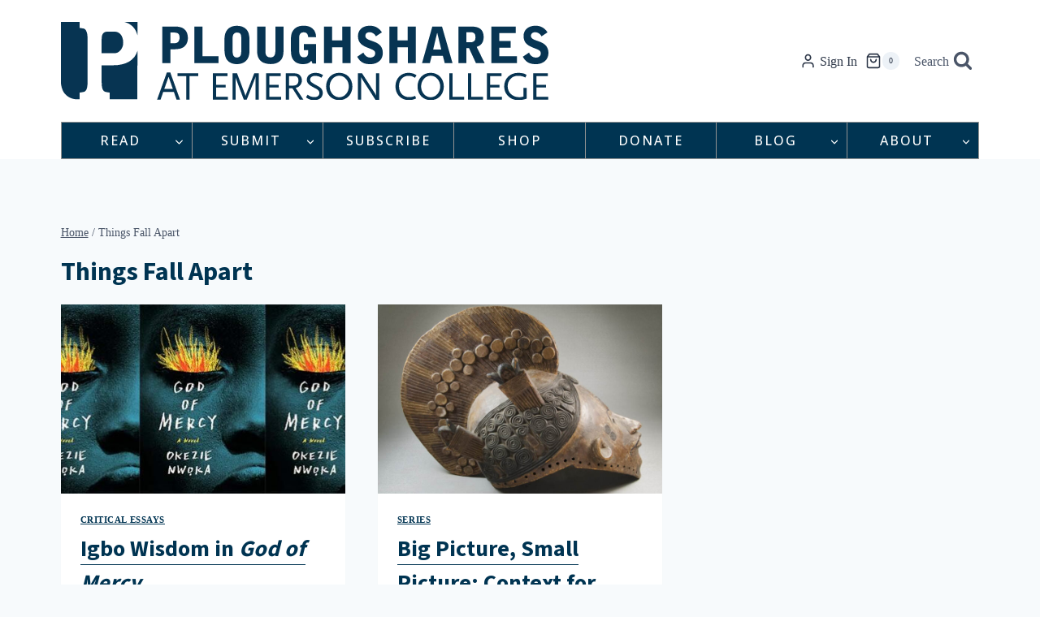

--- FILE ---
content_type: text/html; charset=utf-8
request_url: https://www.google.com/recaptcha/api2/anchor?ar=1&k=6Ld_EJEpAAAAAMo1Sy1ie7iJlDVPh8w3x3DjtOes&co=aHR0cHM6Ly9wc2hhcmVzLm9yZzo0NDM.&hl=en&v=PoyoqOPhxBO7pBk68S4YbpHZ&size=invisible&anchor-ms=20000&execute-ms=30000&cb=j5nh3x4kjbt2
body_size: 48769
content:
<!DOCTYPE HTML><html dir="ltr" lang="en"><head><meta http-equiv="Content-Type" content="text/html; charset=UTF-8">
<meta http-equiv="X-UA-Compatible" content="IE=edge">
<title>reCAPTCHA</title>
<style type="text/css">
/* cyrillic-ext */
@font-face {
  font-family: 'Roboto';
  font-style: normal;
  font-weight: 400;
  font-stretch: 100%;
  src: url(//fonts.gstatic.com/s/roboto/v48/KFO7CnqEu92Fr1ME7kSn66aGLdTylUAMa3GUBHMdazTgWw.woff2) format('woff2');
  unicode-range: U+0460-052F, U+1C80-1C8A, U+20B4, U+2DE0-2DFF, U+A640-A69F, U+FE2E-FE2F;
}
/* cyrillic */
@font-face {
  font-family: 'Roboto';
  font-style: normal;
  font-weight: 400;
  font-stretch: 100%;
  src: url(//fonts.gstatic.com/s/roboto/v48/KFO7CnqEu92Fr1ME7kSn66aGLdTylUAMa3iUBHMdazTgWw.woff2) format('woff2');
  unicode-range: U+0301, U+0400-045F, U+0490-0491, U+04B0-04B1, U+2116;
}
/* greek-ext */
@font-face {
  font-family: 'Roboto';
  font-style: normal;
  font-weight: 400;
  font-stretch: 100%;
  src: url(//fonts.gstatic.com/s/roboto/v48/KFO7CnqEu92Fr1ME7kSn66aGLdTylUAMa3CUBHMdazTgWw.woff2) format('woff2');
  unicode-range: U+1F00-1FFF;
}
/* greek */
@font-face {
  font-family: 'Roboto';
  font-style: normal;
  font-weight: 400;
  font-stretch: 100%;
  src: url(//fonts.gstatic.com/s/roboto/v48/KFO7CnqEu92Fr1ME7kSn66aGLdTylUAMa3-UBHMdazTgWw.woff2) format('woff2');
  unicode-range: U+0370-0377, U+037A-037F, U+0384-038A, U+038C, U+038E-03A1, U+03A3-03FF;
}
/* math */
@font-face {
  font-family: 'Roboto';
  font-style: normal;
  font-weight: 400;
  font-stretch: 100%;
  src: url(//fonts.gstatic.com/s/roboto/v48/KFO7CnqEu92Fr1ME7kSn66aGLdTylUAMawCUBHMdazTgWw.woff2) format('woff2');
  unicode-range: U+0302-0303, U+0305, U+0307-0308, U+0310, U+0312, U+0315, U+031A, U+0326-0327, U+032C, U+032F-0330, U+0332-0333, U+0338, U+033A, U+0346, U+034D, U+0391-03A1, U+03A3-03A9, U+03B1-03C9, U+03D1, U+03D5-03D6, U+03F0-03F1, U+03F4-03F5, U+2016-2017, U+2034-2038, U+203C, U+2040, U+2043, U+2047, U+2050, U+2057, U+205F, U+2070-2071, U+2074-208E, U+2090-209C, U+20D0-20DC, U+20E1, U+20E5-20EF, U+2100-2112, U+2114-2115, U+2117-2121, U+2123-214F, U+2190, U+2192, U+2194-21AE, U+21B0-21E5, U+21F1-21F2, U+21F4-2211, U+2213-2214, U+2216-22FF, U+2308-230B, U+2310, U+2319, U+231C-2321, U+2336-237A, U+237C, U+2395, U+239B-23B7, U+23D0, U+23DC-23E1, U+2474-2475, U+25AF, U+25B3, U+25B7, U+25BD, U+25C1, U+25CA, U+25CC, U+25FB, U+266D-266F, U+27C0-27FF, U+2900-2AFF, U+2B0E-2B11, U+2B30-2B4C, U+2BFE, U+3030, U+FF5B, U+FF5D, U+1D400-1D7FF, U+1EE00-1EEFF;
}
/* symbols */
@font-face {
  font-family: 'Roboto';
  font-style: normal;
  font-weight: 400;
  font-stretch: 100%;
  src: url(//fonts.gstatic.com/s/roboto/v48/KFO7CnqEu92Fr1ME7kSn66aGLdTylUAMaxKUBHMdazTgWw.woff2) format('woff2');
  unicode-range: U+0001-000C, U+000E-001F, U+007F-009F, U+20DD-20E0, U+20E2-20E4, U+2150-218F, U+2190, U+2192, U+2194-2199, U+21AF, U+21E6-21F0, U+21F3, U+2218-2219, U+2299, U+22C4-22C6, U+2300-243F, U+2440-244A, U+2460-24FF, U+25A0-27BF, U+2800-28FF, U+2921-2922, U+2981, U+29BF, U+29EB, U+2B00-2BFF, U+4DC0-4DFF, U+FFF9-FFFB, U+10140-1018E, U+10190-1019C, U+101A0, U+101D0-101FD, U+102E0-102FB, U+10E60-10E7E, U+1D2C0-1D2D3, U+1D2E0-1D37F, U+1F000-1F0FF, U+1F100-1F1AD, U+1F1E6-1F1FF, U+1F30D-1F30F, U+1F315, U+1F31C, U+1F31E, U+1F320-1F32C, U+1F336, U+1F378, U+1F37D, U+1F382, U+1F393-1F39F, U+1F3A7-1F3A8, U+1F3AC-1F3AF, U+1F3C2, U+1F3C4-1F3C6, U+1F3CA-1F3CE, U+1F3D4-1F3E0, U+1F3ED, U+1F3F1-1F3F3, U+1F3F5-1F3F7, U+1F408, U+1F415, U+1F41F, U+1F426, U+1F43F, U+1F441-1F442, U+1F444, U+1F446-1F449, U+1F44C-1F44E, U+1F453, U+1F46A, U+1F47D, U+1F4A3, U+1F4B0, U+1F4B3, U+1F4B9, U+1F4BB, U+1F4BF, U+1F4C8-1F4CB, U+1F4D6, U+1F4DA, U+1F4DF, U+1F4E3-1F4E6, U+1F4EA-1F4ED, U+1F4F7, U+1F4F9-1F4FB, U+1F4FD-1F4FE, U+1F503, U+1F507-1F50B, U+1F50D, U+1F512-1F513, U+1F53E-1F54A, U+1F54F-1F5FA, U+1F610, U+1F650-1F67F, U+1F687, U+1F68D, U+1F691, U+1F694, U+1F698, U+1F6AD, U+1F6B2, U+1F6B9-1F6BA, U+1F6BC, U+1F6C6-1F6CF, U+1F6D3-1F6D7, U+1F6E0-1F6EA, U+1F6F0-1F6F3, U+1F6F7-1F6FC, U+1F700-1F7FF, U+1F800-1F80B, U+1F810-1F847, U+1F850-1F859, U+1F860-1F887, U+1F890-1F8AD, U+1F8B0-1F8BB, U+1F8C0-1F8C1, U+1F900-1F90B, U+1F93B, U+1F946, U+1F984, U+1F996, U+1F9E9, U+1FA00-1FA6F, U+1FA70-1FA7C, U+1FA80-1FA89, U+1FA8F-1FAC6, U+1FACE-1FADC, U+1FADF-1FAE9, U+1FAF0-1FAF8, U+1FB00-1FBFF;
}
/* vietnamese */
@font-face {
  font-family: 'Roboto';
  font-style: normal;
  font-weight: 400;
  font-stretch: 100%;
  src: url(//fonts.gstatic.com/s/roboto/v48/KFO7CnqEu92Fr1ME7kSn66aGLdTylUAMa3OUBHMdazTgWw.woff2) format('woff2');
  unicode-range: U+0102-0103, U+0110-0111, U+0128-0129, U+0168-0169, U+01A0-01A1, U+01AF-01B0, U+0300-0301, U+0303-0304, U+0308-0309, U+0323, U+0329, U+1EA0-1EF9, U+20AB;
}
/* latin-ext */
@font-face {
  font-family: 'Roboto';
  font-style: normal;
  font-weight: 400;
  font-stretch: 100%;
  src: url(//fonts.gstatic.com/s/roboto/v48/KFO7CnqEu92Fr1ME7kSn66aGLdTylUAMa3KUBHMdazTgWw.woff2) format('woff2');
  unicode-range: U+0100-02BA, U+02BD-02C5, U+02C7-02CC, U+02CE-02D7, U+02DD-02FF, U+0304, U+0308, U+0329, U+1D00-1DBF, U+1E00-1E9F, U+1EF2-1EFF, U+2020, U+20A0-20AB, U+20AD-20C0, U+2113, U+2C60-2C7F, U+A720-A7FF;
}
/* latin */
@font-face {
  font-family: 'Roboto';
  font-style: normal;
  font-weight: 400;
  font-stretch: 100%;
  src: url(//fonts.gstatic.com/s/roboto/v48/KFO7CnqEu92Fr1ME7kSn66aGLdTylUAMa3yUBHMdazQ.woff2) format('woff2');
  unicode-range: U+0000-00FF, U+0131, U+0152-0153, U+02BB-02BC, U+02C6, U+02DA, U+02DC, U+0304, U+0308, U+0329, U+2000-206F, U+20AC, U+2122, U+2191, U+2193, U+2212, U+2215, U+FEFF, U+FFFD;
}
/* cyrillic-ext */
@font-face {
  font-family: 'Roboto';
  font-style: normal;
  font-weight: 500;
  font-stretch: 100%;
  src: url(//fonts.gstatic.com/s/roboto/v48/KFO7CnqEu92Fr1ME7kSn66aGLdTylUAMa3GUBHMdazTgWw.woff2) format('woff2');
  unicode-range: U+0460-052F, U+1C80-1C8A, U+20B4, U+2DE0-2DFF, U+A640-A69F, U+FE2E-FE2F;
}
/* cyrillic */
@font-face {
  font-family: 'Roboto';
  font-style: normal;
  font-weight: 500;
  font-stretch: 100%;
  src: url(//fonts.gstatic.com/s/roboto/v48/KFO7CnqEu92Fr1ME7kSn66aGLdTylUAMa3iUBHMdazTgWw.woff2) format('woff2');
  unicode-range: U+0301, U+0400-045F, U+0490-0491, U+04B0-04B1, U+2116;
}
/* greek-ext */
@font-face {
  font-family: 'Roboto';
  font-style: normal;
  font-weight: 500;
  font-stretch: 100%;
  src: url(//fonts.gstatic.com/s/roboto/v48/KFO7CnqEu92Fr1ME7kSn66aGLdTylUAMa3CUBHMdazTgWw.woff2) format('woff2');
  unicode-range: U+1F00-1FFF;
}
/* greek */
@font-face {
  font-family: 'Roboto';
  font-style: normal;
  font-weight: 500;
  font-stretch: 100%;
  src: url(//fonts.gstatic.com/s/roboto/v48/KFO7CnqEu92Fr1ME7kSn66aGLdTylUAMa3-UBHMdazTgWw.woff2) format('woff2');
  unicode-range: U+0370-0377, U+037A-037F, U+0384-038A, U+038C, U+038E-03A1, U+03A3-03FF;
}
/* math */
@font-face {
  font-family: 'Roboto';
  font-style: normal;
  font-weight: 500;
  font-stretch: 100%;
  src: url(//fonts.gstatic.com/s/roboto/v48/KFO7CnqEu92Fr1ME7kSn66aGLdTylUAMawCUBHMdazTgWw.woff2) format('woff2');
  unicode-range: U+0302-0303, U+0305, U+0307-0308, U+0310, U+0312, U+0315, U+031A, U+0326-0327, U+032C, U+032F-0330, U+0332-0333, U+0338, U+033A, U+0346, U+034D, U+0391-03A1, U+03A3-03A9, U+03B1-03C9, U+03D1, U+03D5-03D6, U+03F0-03F1, U+03F4-03F5, U+2016-2017, U+2034-2038, U+203C, U+2040, U+2043, U+2047, U+2050, U+2057, U+205F, U+2070-2071, U+2074-208E, U+2090-209C, U+20D0-20DC, U+20E1, U+20E5-20EF, U+2100-2112, U+2114-2115, U+2117-2121, U+2123-214F, U+2190, U+2192, U+2194-21AE, U+21B0-21E5, U+21F1-21F2, U+21F4-2211, U+2213-2214, U+2216-22FF, U+2308-230B, U+2310, U+2319, U+231C-2321, U+2336-237A, U+237C, U+2395, U+239B-23B7, U+23D0, U+23DC-23E1, U+2474-2475, U+25AF, U+25B3, U+25B7, U+25BD, U+25C1, U+25CA, U+25CC, U+25FB, U+266D-266F, U+27C0-27FF, U+2900-2AFF, U+2B0E-2B11, U+2B30-2B4C, U+2BFE, U+3030, U+FF5B, U+FF5D, U+1D400-1D7FF, U+1EE00-1EEFF;
}
/* symbols */
@font-face {
  font-family: 'Roboto';
  font-style: normal;
  font-weight: 500;
  font-stretch: 100%;
  src: url(//fonts.gstatic.com/s/roboto/v48/KFO7CnqEu92Fr1ME7kSn66aGLdTylUAMaxKUBHMdazTgWw.woff2) format('woff2');
  unicode-range: U+0001-000C, U+000E-001F, U+007F-009F, U+20DD-20E0, U+20E2-20E4, U+2150-218F, U+2190, U+2192, U+2194-2199, U+21AF, U+21E6-21F0, U+21F3, U+2218-2219, U+2299, U+22C4-22C6, U+2300-243F, U+2440-244A, U+2460-24FF, U+25A0-27BF, U+2800-28FF, U+2921-2922, U+2981, U+29BF, U+29EB, U+2B00-2BFF, U+4DC0-4DFF, U+FFF9-FFFB, U+10140-1018E, U+10190-1019C, U+101A0, U+101D0-101FD, U+102E0-102FB, U+10E60-10E7E, U+1D2C0-1D2D3, U+1D2E0-1D37F, U+1F000-1F0FF, U+1F100-1F1AD, U+1F1E6-1F1FF, U+1F30D-1F30F, U+1F315, U+1F31C, U+1F31E, U+1F320-1F32C, U+1F336, U+1F378, U+1F37D, U+1F382, U+1F393-1F39F, U+1F3A7-1F3A8, U+1F3AC-1F3AF, U+1F3C2, U+1F3C4-1F3C6, U+1F3CA-1F3CE, U+1F3D4-1F3E0, U+1F3ED, U+1F3F1-1F3F3, U+1F3F5-1F3F7, U+1F408, U+1F415, U+1F41F, U+1F426, U+1F43F, U+1F441-1F442, U+1F444, U+1F446-1F449, U+1F44C-1F44E, U+1F453, U+1F46A, U+1F47D, U+1F4A3, U+1F4B0, U+1F4B3, U+1F4B9, U+1F4BB, U+1F4BF, U+1F4C8-1F4CB, U+1F4D6, U+1F4DA, U+1F4DF, U+1F4E3-1F4E6, U+1F4EA-1F4ED, U+1F4F7, U+1F4F9-1F4FB, U+1F4FD-1F4FE, U+1F503, U+1F507-1F50B, U+1F50D, U+1F512-1F513, U+1F53E-1F54A, U+1F54F-1F5FA, U+1F610, U+1F650-1F67F, U+1F687, U+1F68D, U+1F691, U+1F694, U+1F698, U+1F6AD, U+1F6B2, U+1F6B9-1F6BA, U+1F6BC, U+1F6C6-1F6CF, U+1F6D3-1F6D7, U+1F6E0-1F6EA, U+1F6F0-1F6F3, U+1F6F7-1F6FC, U+1F700-1F7FF, U+1F800-1F80B, U+1F810-1F847, U+1F850-1F859, U+1F860-1F887, U+1F890-1F8AD, U+1F8B0-1F8BB, U+1F8C0-1F8C1, U+1F900-1F90B, U+1F93B, U+1F946, U+1F984, U+1F996, U+1F9E9, U+1FA00-1FA6F, U+1FA70-1FA7C, U+1FA80-1FA89, U+1FA8F-1FAC6, U+1FACE-1FADC, U+1FADF-1FAE9, U+1FAF0-1FAF8, U+1FB00-1FBFF;
}
/* vietnamese */
@font-face {
  font-family: 'Roboto';
  font-style: normal;
  font-weight: 500;
  font-stretch: 100%;
  src: url(//fonts.gstatic.com/s/roboto/v48/KFO7CnqEu92Fr1ME7kSn66aGLdTylUAMa3OUBHMdazTgWw.woff2) format('woff2');
  unicode-range: U+0102-0103, U+0110-0111, U+0128-0129, U+0168-0169, U+01A0-01A1, U+01AF-01B0, U+0300-0301, U+0303-0304, U+0308-0309, U+0323, U+0329, U+1EA0-1EF9, U+20AB;
}
/* latin-ext */
@font-face {
  font-family: 'Roboto';
  font-style: normal;
  font-weight: 500;
  font-stretch: 100%;
  src: url(//fonts.gstatic.com/s/roboto/v48/KFO7CnqEu92Fr1ME7kSn66aGLdTylUAMa3KUBHMdazTgWw.woff2) format('woff2');
  unicode-range: U+0100-02BA, U+02BD-02C5, U+02C7-02CC, U+02CE-02D7, U+02DD-02FF, U+0304, U+0308, U+0329, U+1D00-1DBF, U+1E00-1E9F, U+1EF2-1EFF, U+2020, U+20A0-20AB, U+20AD-20C0, U+2113, U+2C60-2C7F, U+A720-A7FF;
}
/* latin */
@font-face {
  font-family: 'Roboto';
  font-style: normal;
  font-weight: 500;
  font-stretch: 100%;
  src: url(//fonts.gstatic.com/s/roboto/v48/KFO7CnqEu92Fr1ME7kSn66aGLdTylUAMa3yUBHMdazQ.woff2) format('woff2');
  unicode-range: U+0000-00FF, U+0131, U+0152-0153, U+02BB-02BC, U+02C6, U+02DA, U+02DC, U+0304, U+0308, U+0329, U+2000-206F, U+20AC, U+2122, U+2191, U+2193, U+2212, U+2215, U+FEFF, U+FFFD;
}
/* cyrillic-ext */
@font-face {
  font-family: 'Roboto';
  font-style: normal;
  font-weight: 900;
  font-stretch: 100%;
  src: url(//fonts.gstatic.com/s/roboto/v48/KFO7CnqEu92Fr1ME7kSn66aGLdTylUAMa3GUBHMdazTgWw.woff2) format('woff2');
  unicode-range: U+0460-052F, U+1C80-1C8A, U+20B4, U+2DE0-2DFF, U+A640-A69F, U+FE2E-FE2F;
}
/* cyrillic */
@font-face {
  font-family: 'Roboto';
  font-style: normal;
  font-weight: 900;
  font-stretch: 100%;
  src: url(//fonts.gstatic.com/s/roboto/v48/KFO7CnqEu92Fr1ME7kSn66aGLdTylUAMa3iUBHMdazTgWw.woff2) format('woff2');
  unicode-range: U+0301, U+0400-045F, U+0490-0491, U+04B0-04B1, U+2116;
}
/* greek-ext */
@font-face {
  font-family: 'Roboto';
  font-style: normal;
  font-weight: 900;
  font-stretch: 100%;
  src: url(//fonts.gstatic.com/s/roboto/v48/KFO7CnqEu92Fr1ME7kSn66aGLdTylUAMa3CUBHMdazTgWw.woff2) format('woff2');
  unicode-range: U+1F00-1FFF;
}
/* greek */
@font-face {
  font-family: 'Roboto';
  font-style: normal;
  font-weight: 900;
  font-stretch: 100%;
  src: url(//fonts.gstatic.com/s/roboto/v48/KFO7CnqEu92Fr1ME7kSn66aGLdTylUAMa3-UBHMdazTgWw.woff2) format('woff2');
  unicode-range: U+0370-0377, U+037A-037F, U+0384-038A, U+038C, U+038E-03A1, U+03A3-03FF;
}
/* math */
@font-face {
  font-family: 'Roboto';
  font-style: normal;
  font-weight: 900;
  font-stretch: 100%;
  src: url(//fonts.gstatic.com/s/roboto/v48/KFO7CnqEu92Fr1ME7kSn66aGLdTylUAMawCUBHMdazTgWw.woff2) format('woff2');
  unicode-range: U+0302-0303, U+0305, U+0307-0308, U+0310, U+0312, U+0315, U+031A, U+0326-0327, U+032C, U+032F-0330, U+0332-0333, U+0338, U+033A, U+0346, U+034D, U+0391-03A1, U+03A3-03A9, U+03B1-03C9, U+03D1, U+03D5-03D6, U+03F0-03F1, U+03F4-03F5, U+2016-2017, U+2034-2038, U+203C, U+2040, U+2043, U+2047, U+2050, U+2057, U+205F, U+2070-2071, U+2074-208E, U+2090-209C, U+20D0-20DC, U+20E1, U+20E5-20EF, U+2100-2112, U+2114-2115, U+2117-2121, U+2123-214F, U+2190, U+2192, U+2194-21AE, U+21B0-21E5, U+21F1-21F2, U+21F4-2211, U+2213-2214, U+2216-22FF, U+2308-230B, U+2310, U+2319, U+231C-2321, U+2336-237A, U+237C, U+2395, U+239B-23B7, U+23D0, U+23DC-23E1, U+2474-2475, U+25AF, U+25B3, U+25B7, U+25BD, U+25C1, U+25CA, U+25CC, U+25FB, U+266D-266F, U+27C0-27FF, U+2900-2AFF, U+2B0E-2B11, U+2B30-2B4C, U+2BFE, U+3030, U+FF5B, U+FF5D, U+1D400-1D7FF, U+1EE00-1EEFF;
}
/* symbols */
@font-face {
  font-family: 'Roboto';
  font-style: normal;
  font-weight: 900;
  font-stretch: 100%;
  src: url(//fonts.gstatic.com/s/roboto/v48/KFO7CnqEu92Fr1ME7kSn66aGLdTylUAMaxKUBHMdazTgWw.woff2) format('woff2');
  unicode-range: U+0001-000C, U+000E-001F, U+007F-009F, U+20DD-20E0, U+20E2-20E4, U+2150-218F, U+2190, U+2192, U+2194-2199, U+21AF, U+21E6-21F0, U+21F3, U+2218-2219, U+2299, U+22C4-22C6, U+2300-243F, U+2440-244A, U+2460-24FF, U+25A0-27BF, U+2800-28FF, U+2921-2922, U+2981, U+29BF, U+29EB, U+2B00-2BFF, U+4DC0-4DFF, U+FFF9-FFFB, U+10140-1018E, U+10190-1019C, U+101A0, U+101D0-101FD, U+102E0-102FB, U+10E60-10E7E, U+1D2C0-1D2D3, U+1D2E0-1D37F, U+1F000-1F0FF, U+1F100-1F1AD, U+1F1E6-1F1FF, U+1F30D-1F30F, U+1F315, U+1F31C, U+1F31E, U+1F320-1F32C, U+1F336, U+1F378, U+1F37D, U+1F382, U+1F393-1F39F, U+1F3A7-1F3A8, U+1F3AC-1F3AF, U+1F3C2, U+1F3C4-1F3C6, U+1F3CA-1F3CE, U+1F3D4-1F3E0, U+1F3ED, U+1F3F1-1F3F3, U+1F3F5-1F3F7, U+1F408, U+1F415, U+1F41F, U+1F426, U+1F43F, U+1F441-1F442, U+1F444, U+1F446-1F449, U+1F44C-1F44E, U+1F453, U+1F46A, U+1F47D, U+1F4A3, U+1F4B0, U+1F4B3, U+1F4B9, U+1F4BB, U+1F4BF, U+1F4C8-1F4CB, U+1F4D6, U+1F4DA, U+1F4DF, U+1F4E3-1F4E6, U+1F4EA-1F4ED, U+1F4F7, U+1F4F9-1F4FB, U+1F4FD-1F4FE, U+1F503, U+1F507-1F50B, U+1F50D, U+1F512-1F513, U+1F53E-1F54A, U+1F54F-1F5FA, U+1F610, U+1F650-1F67F, U+1F687, U+1F68D, U+1F691, U+1F694, U+1F698, U+1F6AD, U+1F6B2, U+1F6B9-1F6BA, U+1F6BC, U+1F6C6-1F6CF, U+1F6D3-1F6D7, U+1F6E0-1F6EA, U+1F6F0-1F6F3, U+1F6F7-1F6FC, U+1F700-1F7FF, U+1F800-1F80B, U+1F810-1F847, U+1F850-1F859, U+1F860-1F887, U+1F890-1F8AD, U+1F8B0-1F8BB, U+1F8C0-1F8C1, U+1F900-1F90B, U+1F93B, U+1F946, U+1F984, U+1F996, U+1F9E9, U+1FA00-1FA6F, U+1FA70-1FA7C, U+1FA80-1FA89, U+1FA8F-1FAC6, U+1FACE-1FADC, U+1FADF-1FAE9, U+1FAF0-1FAF8, U+1FB00-1FBFF;
}
/* vietnamese */
@font-face {
  font-family: 'Roboto';
  font-style: normal;
  font-weight: 900;
  font-stretch: 100%;
  src: url(//fonts.gstatic.com/s/roboto/v48/KFO7CnqEu92Fr1ME7kSn66aGLdTylUAMa3OUBHMdazTgWw.woff2) format('woff2');
  unicode-range: U+0102-0103, U+0110-0111, U+0128-0129, U+0168-0169, U+01A0-01A1, U+01AF-01B0, U+0300-0301, U+0303-0304, U+0308-0309, U+0323, U+0329, U+1EA0-1EF9, U+20AB;
}
/* latin-ext */
@font-face {
  font-family: 'Roboto';
  font-style: normal;
  font-weight: 900;
  font-stretch: 100%;
  src: url(//fonts.gstatic.com/s/roboto/v48/KFO7CnqEu92Fr1ME7kSn66aGLdTylUAMa3KUBHMdazTgWw.woff2) format('woff2');
  unicode-range: U+0100-02BA, U+02BD-02C5, U+02C7-02CC, U+02CE-02D7, U+02DD-02FF, U+0304, U+0308, U+0329, U+1D00-1DBF, U+1E00-1E9F, U+1EF2-1EFF, U+2020, U+20A0-20AB, U+20AD-20C0, U+2113, U+2C60-2C7F, U+A720-A7FF;
}
/* latin */
@font-face {
  font-family: 'Roboto';
  font-style: normal;
  font-weight: 900;
  font-stretch: 100%;
  src: url(//fonts.gstatic.com/s/roboto/v48/KFO7CnqEu92Fr1ME7kSn66aGLdTylUAMa3yUBHMdazQ.woff2) format('woff2');
  unicode-range: U+0000-00FF, U+0131, U+0152-0153, U+02BB-02BC, U+02C6, U+02DA, U+02DC, U+0304, U+0308, U+0329, U+2000-206F, U+20AC, U+2122, U+2191, U+2193, U+2212, U+2215, U+FEFF, U+FFFD;
}

</style>
<link rel="stylesheet" type="text/css" href="https://www.gstatic.com/recaptcha/releases/PoyoqOPhxBO7pBk68S4YbpHZ/styles__ltr.css">
<script nonce="xFevatZ8GqN38OF4zIEAdA" type="text/javascript">window['__recaptcha_api'] = 'https://www.google.com/recaptcha/api2/';</script>
<script type="text/javascript" src="https://www.gstatic.com/recaptcha/releases/PoyoqOPhxBO7pBk68S4YbpHZ/recaptcha__en.js" nonce="xFevatZ8GqN38OF4zIEAdA">
      
    </script></head>
<body><div id="rc-anchor-alert" class="rc-anchor-alert"></div>
<input type="hidden" id="recaptcha-token" value="[base64]">
<script type="text/javascript" nonce="xFevatZ8GqN38OF4zIEAdA">
      recaptcha.anchor.Main.init("[\x22ainput\x22,[\x22bgdata\x22,\x22\x22,\[base64]/[base64]/[base64]/ZyhXLGgpOnEoW04sMjEsbF0sVywwKSxoKSxmYWxzZSxmYWxzZSl9Y2F0Y2goayl7RygzNTgsVyk/[base64]/[base64]/[base64]/[base64]/[base64]/[base64]/[base64]/bmV3IEJbT10oRFswXSk6dz09Mj9uZXcgQltPXShEWzBdLERbMV0pOnc9PTM/bmV3IEJbT10oRFswXSxEWzFdLERbMl0pOnc9PTQ/[base64]/[base64]/[base64]/[base64]/[base64]\\u003d\x22,\[base64]\\u003d\x22,\x22InzCgGE3wqbDtGPDl8K7w5jCpV4Tw7DCqj4Fwp3Cr8OfwrjDtsKmOEHCgMKmCjwbwokUwr9ZwqrDgELCrC/Dj29UV8Kcw5YTfcKGwrgwXX3DhsOSPA5CNMKIw6jDnh3CugoBFH9Ww6DCqMOYbMOQw5xmwrNYwoYLw4NYbsKsw6XDj8OpIhjDvMO/wonCq8OnLFPCksKhwr/CtHXDnHvDrcO1bQQrecKHw5VIw67DlkPDkcO8DcKyXyHDkm7DjsKbB8OcJEEPw7gTSMOhwo4PK8OBGDIewoXCjcOBwpldwrY0VGDDvl0BwrTDnsKVwp/[base64]/Dp8OZDsKgwqZ+wp3Ci8Odw5DDvAwaBHfDrWcTwpnCqsKuUcKTwpTDoy/Cq8KewrrDh8KdOUrCr8OiPEkdw70pCFnCrcOXw63Dp8OVKVNAw7I7w5nDumVOw407XlrChRNNw5/DlHLDpgHDu8KgaiHDvcOkwqbDjsKRw5cCXyA0w5UbGcOKR8OECWLCusKjwqfCmMOeIMOEwpwdHcOKwqPCn8Kqw7pSIcKUUcKneQXCq8OGwr8+woduwpXDn1HCrcOow7PCry3DhcKzwo/DmsKPIsOxd25Sw7/Cjjo4fsKwwqvDl8KJw5vCvMKZWcKiw4/DhsKyL8OfwqjDocKewofDs34nFVclw7nCrAPCnF4Uw7YLCgxHwqcJUsODwrwgwo/DlsKSLcKmBXZMX2PCq8OuFR9VX8KAwrg+HcOAw53DmVERbcKqG8ODw6bDmCvDosO1w5pSB8Obw5DDhDZtwoLCvsOCwqc6MDVIesO5cxDCnGUhwqYow4rCoDDCiiXDssK4w4UxwrPDpmTCh8K5w4HCli/Dr8KLY8O+w48VUXnChcK1QwYSwqNpw4PCuMK0w6/Dg8Ocd8KywqR1fjLDp8OUScKqRsOkaMO7wofCszXChMKiw5PCvVlaHFMKw4dOVwfCg8KREXlYMWFIw6JZw67Cn8OzFi3CkcO/KHrDqsO+w53Cm1XCoMK2dMKLQMK2wrdBwq8Bw4/DuinCrGvCpcKrw6l7UFFNI8KFwr3DnkLDncKPAi3DsVwgwobCsMO6wogAwrXClcOnwr/DgzXDlmo0dFvCkRUQD8KXXMO7w4cIXcKESMOzE00fw63CoMO1YA/CgcKwwq4/X07Dk8Oww45cwrEzIcOxA8KMHgbCmU1sO8K7w7XDhCBGTsOlE8OUw7A7ZMOtwqAGKWARwrsSNHjCucOmwoIYTiDDo1xxDBXDoRorJMKFwqbClzcRwp7DsMKew5wjJsKsw7jDgcOEL8O8w4HDjTXDqRgJYcKSwpUvw6MDOsOrwqcnVMKiw4vDi1x8IBrDkj0bU39dw5/CojvCl8Krw6jDplxrEcK5fg7Dk17DvzPDjzrDvgzDk8KMw57DpiBBwpMtIsOKwp/CsW3CmsOzSsOuw4nDlQcFT2LDg8OnwoXDmGwRA13DqcKjUsKSw5ZcwqXDisKjYWXCj2jDvhbCg8K8wpDDkHBPdMOuHMOgMcKrwo0LwqXDlUnDvcOVw74MPsKCcMKofMKVcsKSw4dfw7p0wqN7fMOKwpvDp8K/w4tew7fDs8ORw7ZRwp4Nw6Mrw6bCgUJ+w7Yqw5LCv8K6wrPCghzCk07CmgjDszHDlsOawojDjcKHwo5uCxYWO1JwTnzCrgfDo8OawrXDrMKYGcKFw71AHBfCsk0HZyvDtWBOQsOVOMO2GR7CuVLDjifCql7Drh/CjsO/KSJMw7XCscOdC0nCk8KhU8KCwrtPwrLDicO0wr/Cq8ONw4vDjsO4F8KcWXrDt8OEfHwVw4HDryTCkMKvLsKcwqwKwpbDu8Obw74Uwq/CjmgEPcOew5o8DUUfWGUNFkkzQ8KOw4JVbQ/CuUHCt1U9GX3CkcOZw7hVVlg2wpYbZn54CS1Mw708w7RWwopAwpnDvwbDlmXCpRbDtCHDsBFSHgtGSXjCm0lPMsOzw4zDoFzCm8O4LcOtEsKCw5/Ds8K/[base64]/CiMKOwpbCrlXDqhPDqSgqw61TPMO7XMOLwoHCrDfCg8ONw7d+fsKWwpfCn8KpZ2cdwpXDkl7ClsKmwopmwpkhE8KjKsKaOMOZSTU7wqFfMsK0woTCo0zCsDpAwpPCisKlH8OPw40BbcKKVRAiwpJ1wrMYbMKtDsKaRsOqYXdEwq/CtsOFLG45Rmt4NUx6W0TDpHMmDMO1b8OZwozDm8KhSgdDUsOHGQodWcK+w43DkwpowqJGfDnCnEdcZ1fDvcO4w7/[base64]/wrrDu8Kkw4HDp8OgwqTDhsKeCcKBwqXDkVTDtj/CgSpWw7gOwqrCg1NywoLCl8KqwrDDrxluNQ1WOMO0c8KCQ8OsWcKwVFdUw45Nw4EOwo1iNU7CjxMlYcKMK8Kfw7ATwqjDr8OwOELCo0R8w7gAwr/CkGUPwppHwpdGKnnDswV5OmF6w67Dt8O5F8KVCV/Dn8OnwrhKwpnChsOsBcKPwopUw4AUM3IawqhRNFzDvi3CsD/ClWnDrifCgFJew4LDux3DlMOOwo/CmQzCpsKkXA50w6Bpw592w4/DtMOlaXFJwoAbw5pBScKcQcKrccOCd1VDbcKZMivDlcO5QcKEdxtVwo3DgMKswpnDn8O+QX04w6BPEz3DlR7DrMOGMsKtwrLDsTHDnsODwq97wqIOwr4VwpJww4LCtA9Rw40cRQRawqHCtMKTw5PCmsO8wpbDkcK5woNEV11/EsKHw5pKXnN1NAJ3D1nDvsKywoM5MMKVwptuTMOBCRfCiDDCr8O2wr3Dk1law4PCuQ8BEsOMw7zCkXwkG8OFJnzDtMKIw6vDkMK5NMKJfMOBwprCkTvDqjo/LhbDrsKiK8KswrbCqmLDtsK9w5Bkw6rCtWrChH/CocK1V8Oiw5ByXMOuw5HDqsO1wpJHwpDDi0PCmCtfQhwzNXNAeMOpXSDDkSDDt8KUw7vCm8Ouw6QPw73CvQ5MwoJqwrvChsK8SxU1OMKee8KaYMKXwqLDscOuw6fCkkXDpCZXMcOsBsKVRcK+NMKow6TDvlcUw7LCrzh4wpMYw54BwpvDvcKxwrvDuX3Ch2XDu8KcGx/DiSvCnsOqIVwgw6h4w7HCocOSw6J6Pz7Cj8OkPUxdMXhgJ8O9w7EMwpRTLTBpw4xcwoTCjMOmw6DDkMKYwpN/[base64]/Cs8OOw5DDkSXDpCnCscOqw744w75xwqYgwr7CmMKYwqfCpx52w7RHYFPCmsO2w592c0YrQnxPcmnDmsKwcyFDNUAKP8OsKMKDUMKFc0/DscOTLQzCk8KEf8Kdw4DDmgd5Eh4Xwqc6XsOywrPCixBvN8KkUADDtMOWwr13w5gXAMOlBzfDqTjClTEJwrkmw5TDh8K3w4vChyEAIUItVcOMHsK+f8Oow6rChTROwqXCjcOqdDRgRsO+X8OewovDn8O8PjfDu8KDwosAw6ZzXC7DicOTUCfCvTFswpvCpsOzQMOjwr/[base64]/CtBFxw77DhifCh1TCiUt5wqdeYsKXw5AnwoRjw7I8BcKWw43Cg8Kgw5VOSVjDucO8OnMBAMKcZ8OhKwDDmMO6CMKOFAxTZMOUZV/CgcOEw77DsMOsMSDDjMKow6nDhsKufgpkwpDDuG7Ci3Jsw5g9W8O0w5c7wr0gZMK+wrPCgzDCtwwOwr3CjcKuD3PDssOvw4wNAcKoGQ7DpE/[base64]/DvcOzYw9KaQnDgS3Cg09LU2kFwoN+wpwMKMOpw7bCqcKWQGQgwoRnUgzDisObwr8twoFjworCm0DCv8K6BwbCojh1CMOhYBrDphAeZcOuw6VBGEVObsOfw6BkIMKjJ8OBDnx6LnDCocK/QcOdaRfCj8OQGRLCqVLDoDAcw5XDvWpSHcK6wpjDr3VaCB4zw6rCs8O/VhQKF8O/PMKMw6DCjVvDsMK8NcOhwplZw43DtMKaw7/DhAfDtAHCucKfw5/CmXLCk1LChMKSw5Mgw55vwodcdTB0w4XDm8KZwo0Rw6vDssORR8OJwrxkOMO2w4IzBHjCvl18w45Ew4wowo44wojDucO4LlvDtjnDpgrCsy7DhMKFw5PCrMOSQMOPQsOBZQxgw4Vtw6vCmmLDhcKZUMOww6RMw6/DjR5JHSLDkzvCng5AwoLDhz0VKxTDgcODDRZNwp9ODcKvR27CjhEpIsORw4sMwpXDmcKzNRrDj8KpwrpPIMO7QWjDoRQ2wo57w7kCKVUBw6nDhsO1w5VjG0NCOAfCpcKCFsK0RMOGw4hlAyYawrxFw7jCik5yw6rDssKadMOXD8KDL8KGQAHDgkFEZl/DhMKBwphxHcOJw5TDjcKzRn/CtSLDkcOIJcO7wogXwr3CtcOewp3DsMKbf8ODw4vCj2wVesKJwoDCgcO4Y0nDiBIoA8OcfW1vwpDDocONWH7Dv3o8YcO2wp5vMnp3Jw3DucKQwrJTWMOTd1/DrSDDosKIw65Awo1ywpHDoEzCtkU5wr/[base64]/Cq8Oywr7CqA3DoT/DlcOJD8KewoTDsX3Dh0nCq3bCvlo5wrILaMKpw6XCisOWwps4wo/DmMOBdwBQw5xofcODZmB/[base64]/[base64]/Dh0vDvVfDk3leW2cEwpkhA8KOwoVlw6o6fWgeLcOAXgXCn8OLfQAOwo/DnTjCpl3Dpm/CiwBkG2kpw4UXw5fDmnPDuXbDisOow6ALwovCoR0PCgYVwqTCs0dVB2N3QyHDicOowo4iwowewpobacKUf8K9w6YQw5c/fUnCqMOww7hrwqPCgncDw4A7NcKWwp3DhcK1RMOmLQTDjcOUw7XDjyU8Y2Q5wrgbO8KqRMKURRfCvMOnw4nDrMKgHsKiPQIERBAbwpbCpS5Dw7HDu2zDgQ4zwoTDjMORwrXDvB3Dt8KzPH4zE8Kaw4bDg25Twq/[base64]/OMKTwpnDl8OaR0h7wqnDvcK7FnLCllohagjCriU4aMOqYRXDkxYwcF/Cg8KXdG7CsBUpwocoEsOjfcOCw5vDr8Odw5xXwq/[base64]/X8KSwoQmJhJgD3HCpVfCvWl0Q8O/w4pYT8Oowq4kQQDCvVAIw5DDiMKjCsKmfcKfCsOHwrjCj8O+w74RwqMTRsOhaBHCmWdVwqDDkHXDg1AQw6Q4DMOTwpphwoTCo8O/wqBARyEJwrvDtcOoRlrCssKiGsKpw7Emw5wyAcOqQMO4P8KywrN1d8OsImjDk3EqGU16w6zCuGwpwp/CosK4fcOTK8Oow7XDv8O/[base64]/DplB1wrVOwqHDsMOgw6N/woY4PsKZNDVEw6bCksOww6bDjn9Lw4Q/[base64]/[base64]/w5rDoTDCrCnDn8OWaW0La8OfIMK2anxkDB9Ow7bCv2pLwonCs8KTwrAdw6PCmMKOw7g9R08AB8OVw6nDsz0/HsOhaRkOAjYzw74Nc8KNwo3DuDhyO0lPLcOiwr8swqccwoHCtMOTw7AMZMOcccOQMT/DtsOXw5gtOsKacyM6fcOBEHLDrygyw488FcOJHMOEwrxcRyczX8OJDiDDvEJfGSrDikLCrwkwasO/w57DrsKkfg0xw5RjwrpSwrFKQRJIwogzwo3DoDnDocKhMWQ5EMOAEDgywoIDbXovIg0zSD0qOsK4bcOIRsOYJjnCoQbDjH5HwowsDSogwqnDr8OWw6PClcKDJ37DikZqwolVw7pLa8KoXlDDiHNzMcOuAsONwq/[base64]/CucKZJ8K4FiAywpDCgsOVC8Kkw60Bwq4ucFxxwrTDpm0qEsKdOsKDX0MZw5o4w4rClsOiIsOYwoVsYsOtJMKgYT1fwqPCtMKbQsKpEcKVWMO/S8OKRsKTMXMMf8Kmw7oYw7vCv8Kww5hlGBrCkMO4w43CgBt0OE5vw5fCszkhwqTDi0TDiMKAwp8ZQCnCs8KWDSDDmMKEA0PCo1TCgwZDLsKOwpDDuMO2wrgXD8O5QsKVwrdmw4HCiF1iScOlD8OjYC0aw5fDi0htwqU0LMKecMO8OwvDsVYzG8OZw7LCqT/[base64]/CnRpQwpA+w5nCmEo4H3LCrRshJsKJVn1jw7deCRZewobDiMKKLhBlwoV6wrlIw7k0NcK0TcOFw5fDn8KBwqzClcKgw6Rrwo/DvQgRwpvCrQbCqcKEeAzCknDCr8KXLMONeDY3w6AZw4JeJGzDkDllwoYiw4p2BCgPfsO+MMOPS8KbF8Kjw6Fvw7bCiMOlEEzCoCBBwpBVB8Knw5fDq195XjHDvBfCmntQw7DCrTAcdMKTFDfCmWPChGJSJRHDhcOOw5BzYsKxY8KGw5Rlw7s/w5E9BEtywqbDq8KzwqPDiE1VwqLCqklTc0BPYcO6w5bCsz7ClWgqwp7DikZVR0V5HMO3DCrCrcKZwp/DncKDaF7DpB5xFsKXwrI2WnTChsKzwqNNAG0qYcOpw6jDhirDp8OewrgKdznCtl9Ow4cKwrlmKsO5KTfDlFLDr8O7wpwaw4RLNyvDs8KITT/Du8Kiw5zCusKgawVBCcKSwozDinxKWGwmw4syLGrDilfCuiJRecK5w6JHw5PDt3HDk3bCkhfDtRfCvQfDqcKZV8KyaQIHw5UjOytmw5AJw7kQA8KtCQsyT2omIhs1wrLCj0DCjB/[base64]/DhnPDtMOLw7sbw4JDw7sww5NMU1kfUMKHCMK7w4YMbx/DgRfDtcOzUGNsBMKfC1ZHwpgpw7/DuMK5wpLDl8O2V8KXTsOlDFXDucKedMK2w5zCtcKBDcOXwrPDhAXDqSvDizjDhgwrDcKOEcOYQx3DnMOYOHINwp/CmTbCkD4QwrTDosKRwpUZwr3CrsOzKsKUJsK5csOYwqQIFiHCv1R2fA7DosOndAIAX8KdwoFNwqQ6T8Olw5xiw5tpwpIRcMOHPcKYw51meChjwo1UwpzCtsOSWMO8dATCicOnw5tgw5HDs8OcX8Obw5LDjcOWwrIYw6/Ck8KmEmrDkEwmw7TDrMKdemJoKcOGGW3DjMKgwqJmwrDDrMKAwogawrrCp3dew4wzwrEVwotJdTbDiDrCgj/[base64]/TsOJRsKFK8K6BMKwwpIbZFbDqcOGPQfDpsKFw40kDcOpw7Fmwq/CoGF/[base64]/wqrDhhEowrssw4LChsKqSVjDrQBTR8O5aMKUwpvCqsKWRgceFMOyw6XCinjDp8OJw5HDnMOkJMK5OzkKYikAw4DCvWxpwpzDm8KIwpw5wqkLwoPDsSjCkcOwBcO2wpNLXQcqMMKqwqMlw47ChcOXwqxQUcK/X8OdGTHDoMKjwq/[base64]/Cq2JsGXw/wrDDiDRlw78TanPDtUXCs0kFOMKkw5DDusK0wqAVLFvDssOtw4TCkMKwNsOCN8ORU8KewpDDlkrDsmfDn8OBMsOab1nCsCtYPcOYwq8eAcO/[base64]/DvsKawq3DhcOMw6zCmsOgw4PDlcKjVHAwwo3DijN3AVbCv8KKXMK+w5HDl8OEwrhOw6jCksKawoXCrcKrXnrCryFdw7vCiV7DsXDDpsOYwqJJU8KxCcK4LnLDh1Q/w7LChcOqwppWw43DqMK9woDDmHQWG8Ouwr3CnsK1w5FEesOoQVHDksOgLn3DsMKIcMKdSn94Vl9nw5Y0Z2UHf8OFYMKZw4DCgsKzwogFY8KdbMKUMzwMIsKAw5zCrkPDoF/CqCvDtHdsK8KFRMOTwpp3w7ghwr9FYibCvsKgS1TDmsKQX8O7w7BEw4dgG8Kow6bCrMOMwqLDmxTDt8Kgw6fCk8KPeErCmHc9dMOiwpvDqMKbwoNTLyY/PTbCqSMkwqfCkl4Hw7HCqsOyw6DCksO2wq7Dl2PDrMO2w4bDiETCmWfClMKqIA1/wqFOU0TCn8O/w5TCnnnDgB/DnMOfIwNtwoNLw4QZEgg1XUwSW2ZVJsKFOcOfU8KpwpXCuSrCvcO7w4RcSjNxIGXCu1gOw5rDtMONw5TCuk99wrLDrHVGwpHDml5Tw6R4SMKDwqg3GMKMw6oobxoWw4nDkHVuQ0cweMOVw4hFT1oKGcOCV2nDnsO2E3PCksOYF8O/JQPDjcOXw6ElA8K7wrsxwrTDrVJjw6zCm3TDlwXCt8KVw53DjgJ1DMKYw6oXdQfCr8KUC2YZw7sRGcOvSyRsYMORwq9SB8KGw6/DgU/Cr8KOwp4Iw6F6BMO0w55/QigkAAQAw69hWC/DriM1w6jDmsOUTUARMcKDQ8KQSS13wpvCj2pXciFhRsKDwpvDojARwr9hwqRmHmnDrVfCqMKSasKuwobDrcOKwpjDmMKZNR/CtMKVUx/[base64]/Drz8jw4PCh0LDnw/CpGNGw5bDucO+wqjDtRVnwos/w6lRRMKewoHCkcO6w4fDo8KEax4ewofCksOraw3DvcOJw7chw5jDp8Kyw4lAXUnDtsKrYFLDvcKxw61KSTUMw7ZyCMKkw7vCucO0KWIewqwOdsOJwrVcFwZ/wqVUdV3CscO6PiPChWY6LcKIwofDrMOEwp7DvcOHwr0vw7XDrcKGw49Uw5XCr8OFwrjCl8OXWRg/w47Cr8OVw6vDj38hJl0zw7TDn8OnQ1PDpX/DpsOWZnnCrcOGOsKIw7jDosKOw7zDgcOKwpNVwpATwoMHw5HDsFnCvEbDl17Dk8K/w5zDjyVbwqlEasK/L8KZG8Oswq3CvMKmbMKNwqx0MC1pJsK6bMO6w7IcwqBSfcK9wpwCcyl+w7N6cMKSwpsIw5vDk2FpTCfDm8Oew7LCtcOeXm3CtMOSwpUlwpouw6RZIsOObWgBI8OAdMK3PMOaLhLCkWolw6jDv3Enw7VHwpUvw7/CvE8GM8OAwpTDkgs5w57CmxzDjcK8E0DDtMOjNRtkfFkXP8KPwqDDrSPCiMOywpfDnl3DhcOwaHbDhBJqwoJ9wrRNwqzCj8K0wqRUAsKzazzCsBHCujzCth/Cnl0bwpDDqcK5Zw4Mw4tcUcO4wo8uIsOaRHsmEMOOKsKfbMOowofCnkjDtFI8J8KlPhrCjsKewoTDmUdNwphDQcOSE8OAw7XDgTF+w6XDoGlEw4TCu8KjwojDicOmwqvCpXzDjyh/w7PDiQrCm8KoAloTw7nDk8KWPlTCnMKrw7gSL2rDuFLCk8KfwrXDjDwxwo/DrhLCv8Kxw5Mqwp1dw5PDiQwMMsK5w6nDjUg8D8OnRcKgJzbDrsOwTnbCrcOCw6wrwrYPJz3Cg8Ogwq4pVsOOwqEtS8ODUsOyEMOAJTR+w7QYwoJAw5XClFbDqx/CrMOhwqzCisKmE8Kjw6HDpTLDvcONAsOAWhBoHXkLZ8Kvwr3CoVpaw4nChlHCjjTCjB16wrLDocKaw7BfPGgAw7jCqV/ClsKvDUA8w4l0ZMObw5ttwqhyw5jDqBLDhXJ0woY1w6I1wpbCncOuworClMKiw7J9asKVw6bCuX3Dj8OfCQDCnnrCvsK+BiLCgMO6Vz3CtMKuwrYnKHkTwo3DjDdoTMOtVMOUwr7CvifCtMKJWsOowrLDvzN6IFLCoVjDv8KZwoYBwoPCqMObw6HDqRzDicOfw7/[base64]/CrsOFwqlHwroBRhbDkT5Qw7DCrMO2DMOQwqHCgcKEwoQuAcOgPMKgwrNiw6cOVxQhckrDi8KZw6HCoAHCpVzCq0HDgFN4AwUbb1/[base64]/CsMO6digdwrZpwozCijXCs8OwXMOmHR7DjcO1wptew70+w6jDt2PChGhew5pdBhjDlTciNcOqwpfDoXwxw7LCrMOdbAYGwrDCs8Ozw6vDg8KZD1gHw4g5wrDCqzpjRRbDmAXCocOKwq3CkDB+C8K4LcOBwq7DjGzCl3zCpcKjLks1w4JvFGHDp8OwWsKnw5/DvErCosKqwrx/HAR+wp/ChcO8wphmw5DCpWXDhQvDpEI0w5vDoMKnw5TDlsK2wrLCpzIuw7wsasKyKm/CoxrDuUwJwqorJncyLcKtw5NnBUk4Sy/CrA/CqMK/[base64]/KsK/[base64]/YcKYQzRuMDxyfsKPwp7ChcKQGxtEw4M0w5bDsMOAw7oBw5PDjgEOw4zCrTvCpUfClcKJwrgswp3CnMOawr0kw6HDisOLw5TDu8O0UcObK2HDv2ArwofCvcK8wq5iwrLDqcOPw71jMh/DoMO+w7kTwrBYwqTDoggNw4UWwo/[base64]/ClQvDsEchTRXDmcOBDGTChCXDusKVNRXCk8KFw5vCjMKOG20gCn10O8K1w4wLDAbCil4Xw4jDoG0Gw5MzwrzDgMO6K8Kmw6DCuMO2BnHDmcK7B8KPw6NXwpXDoMKKMUXDhD4XwpnDtxdeU8O+FndXw4nDj8Otw7/DkcKtCXPCqTsNB8OMI8KQQsO2w6JjITPDksOew5TDqsO8wofCu8KVw6wNMMKYwovDg8OeewvCncKpJsOIw6FnwpXClMK0woZBL8O/Y8KvwpYewpbCgcO7bF7DhsOgw77DiU1cwpI1QMKcwoJDZWvDnsKkEGRtw6rCmwVmwo7DtQvDixfDl0HCuGNWw7zDgMKkwpLDqcOvwoc0HsO3TMOQEsKESlXDs8K/JQc6wpLDsX0+woYzAnpfJnJSw6XCi8OEwrvCp8KRwoV8w6A4TxQwwoBtVRLCksOsw4jDn8Kyw4TDshvDnk8mw7nCk8O3GMKYbwnComfDoXbDuMKhbxlSb0nCnAbDpsKFwrZDcApOw6nDu2cSQknCj0TChisjXCjDm8KZX8OxUBtIwow3LsK3w78WZn0rd8K0w7/CjcKoJyV7w6XDvMK4H1A9VsO6A8O9cCbCmTciwobDssKewq0CPS7DpMK3AMKsFmbCtw/Dg8K0ejpgHBDCnsKgwrMMwqArJcKRdsOIwqTCusOcMF9VwpBlfMOqKsK5w6rCukZoLcKvwrtMGj4tIcO1w6TCsk/DosOIw4/[base64]/[base64]/w67CtMKpw5vCpcK2ECkNw4sLwp1ZLDFMY8K3WAPCr8OGw7HCvMOewqrDjMOVwq/DoTTCkMO0TiLCvxIYGUoYwozDi8OFf8K/[base64]/wqkbw75Aw6hfwoNJT1fDpDXCnRjDolsiwpHDucKoHMOTw5PDmMKhwr/DlcKTwo7DhcKPw73DvcOoKXR2W1FvwqzCsillasKhDcO/CsKzwqETwoDDjRxnw6smwoRKwo1ARzUJw5IfDFNuIsOGeMOybTYdw5/[base64]/CtEnChDVMwr85wqZywp44K8OQZcKdw7o2bnzDqWnCiV/Ct8ODZRNOSQEdw5bDiW1bL8OHwrB1wrgFwrfDs0PDscOQacKGA8KhfsOYw48NwogeaEscKmJZw4QNw7I9w408LjXDlMKrbcONw4pDwpfCtcKww7bCjE5hwo7CpMK3CMKEwo7CucKxJXnCs2bDqcK8wpHDt8KLf8O7Dz/CucKJwpnDmh7CucOLNQ3CkMKsL1w4w4Nvw4zDmVXCrzbCgcKZw7wlKm/DmlDDtcK7QMOeVsOqVcKAPC/[base64]/DlcKfJsKhwrRWQk/ClMKaBzkbw50VJj8RB0Yxw7XCncOewopbwqjCmsOGA8OnAMK7JSnDr8OsAMOPHcOPw6hSYH/[base64]/CsMKrNsKaI8KwdUt+wotMCwbCiMKDJGpqw7rDvMKlLcOpPjDCpm3ChR8LTMOsZMK2ScOYJcO+cMOobsKMw57Cgk7DqHPDvsKuQUTCr3/ChsKsc8KLwpXDj8O+w419w7PCrU8jM1bCjMK7w7bDng/DksKewo05EMO8BMK2T8Obw6JLw7rCkjTDm2bColXDoV/DgDPDmsOhwqJtw5bCuMOuwpxDwppnwqQBwpgkw5/DrMKYb1DDjg7CnCzCp8OqYcOsacKcV8OfecOiXcKcbykgch/CpMKLKcOywpVQGCwmLMOvwoZ+fsK2HcKAS8Kww4/DisOpwrQ9ZcOJNBLCrDnDoUDCrXnDvBdNwpZSRV0oacKJwr3DgnjDgXIpw47CrUfDpMO3bsKZwq8qwo7Dp8Kew6kUwqTCk8Ohw79ew49NwrnDlsODwp/[base64]/CvsKBwrbCqsKmw7E4w7nCohXCmB/DvnzDlcKzaw3DkMKSLMOIYsOGSllLw5TCv2nDvitSw4nCrsKpw4Zzd8O/eyh2A8Kow7svwrjCgsORAsKiVy9WwrnDnmLDtlAWKgTDnMOewqBQw55NwqnCkXbCq8OsXMOPwqQGOcO5GcKyw4fDu3YeNcOTUXLCtwHDrW8/Q8Ozw43DrWE3fsK7wq9VCsOhQRfDocKoF8KBdcOJDg3CocO/TsOCGEAAf1nDrcKSPcOGw412EWM2w4UZBMKaw6DDtsK2AMKNwrR/VFDDqXvCmlRPI8O6CcOdwo/DjAfDqsKWP8O8H1/Cn8OcB2RPS2PCpg3CssKzw47DoSPChHE+w7QpIzYSUUZKaMKdwpfDlinDkhPDlMOQw4QMwqBUw40iR8KVNMOwwr9vH2MUY03DsnAwSMOvwqFHwprCrMOhVsKzwoXCvMOOwpbDjMOuIcKfw7VtfMObwo/CisOvwrzCpMOnw5RlEsKALsKXw5PDl8KZwopJwp7DrsKoTE8IQD1cw4AsVHwlwqsAwqhXbU3CsMKVwq1iw5JXYBTCvMOCFQbCuh0EwpLCl8KkdA3DgiUNwp/DisKmw57DscKpwrsWw4J1IkkpC8Kgw6nCoDbConAKfxPDv8KuWMO5wqvDncKAw43CucODw6rCkhZ/wqd5D8K7ZMO8w57CmkIiwqctYMKBBcO9w6nDrMO6woR9OcKDwqk7E8KiNCtsw4/CscONwqjDkgIbaFVmY8Krwp7DuhJaw7gVccOIwqcqaMO3w6jCu0RuwokRwoJSwoMGwr/Cl0LDisKQHhzCr0XDlsKCD2rDpsOtORHCj8KxYVwqwozDq1DDoMKNUMODakzCo8Kvw4LCrcOGwpLDgQdHf2sEY8KaFk93wpZtesO2wppiK0Vqw7bCuAMlJTx7w5zDm8OqFMOaw5JXw7tUwoE/w7jDvih9PRZUeT5wRDTCocOpanYHeVLDv2XDqxrDnMKKDF5KGWsoZMOEwr3DqXBoFUcZw43CuMOQHMO2w7ULYsOtHHURNFnCpcO9AWnCt2R+TcO5wqTCrsKkIcOdH8KWLl7DqsKcwoTDsgfDnFwzRMKlwq3DkMORw55FwpsYwoDCihLCi3J4WcO/wqnCqcOVcipDK8K4w6ptw7fDn3PCpcO6bEs8wok0wolCEMKiCF9PZ8OOU8K8w47DnzI3wrhgwpXDqVw1wrplw4vDp8K7W8Klw5PDrnZkw69DahU0w5DCusKJw4vChMOAW2jDgjjCmMK/ZV09GELCksK/H8OZTjM0OgNpEHzDu8OgA30TF092wr3DvhvDosKRw41zw4vCl30Xw687wo90UlDDrsOmA8OpwqrCrsK5ccO8d8OaMglIASxpIDlRwpbClm/CjkIhKFLDosKzexzDtcKXf0HCti0aDMKVeAPDqMKjwoTDix8XccKeOMOIwpMuw7TCnsO8Q2I4wrDDoMKxwq0tT3jCm8KUw69lw7PCrMOvKsOmWTJ6wpzCm8OrwrJNwr7CnwjDvgIyKMKgwrIaQVJ/KMOQQcOIwqjDvMK/w4/DnMK9w5ZwwpPCh8OoOsO4U8ODSirDt8OkwoFHw6Y/w5QiHhrCmxbDtwYpGcKaDnjDrcKiEsKza1vCicOFI8OHWWPDisOkdy7CqwzDrMOMKcK2HB/[base64]/Do8Odwp3DiXLDjsOTw49yQBpvwr7CpcOkw5HDlE8WYDHDoV5oTcO7BMO+w5fDisKPwoBJwoNiCsOfbxfChHjCtnDCtMOQCcKzwq47bMOkQsO4wrXDq8OqAsOHZMKpw7bCkk82F8KWNBnCnn/Dm0LDs1Msw5IvAmLDv8KYwojCvcKyJcKXXMKGfcKXQsOkHWN/w6AZf24pwprCrMOhISTDscKGL8Otw40GwoEwRsOLwrrCv8OkG8OkMBjDvsKtBiccQWrCi3YCwq5FwqnDgMOBeMOYRMOow45GwocEDHVqHBTDi8O/wp/Di8O8YB12AsOtRSAiw4QpFGVaRMOrUsOLfQTCoAXDlwpqwp/DokvClQzCrENXw4ZSSgUZFsKcY8KvNG5DCxFmNsOZwp/DhjPDq8Opw4DDknHCq8OpwqEyHXDDvMK0F8KgI0NZw6xWwrnCssKVwojCksKQw7xuU8Ocw55qRMOjI3J6aHLCh1rCiibDh8KqwqbCt8KRw5HCkh1uGMOrbyXDhMKEwp9fFEbDhnPDvXDDpMKywqnDqsK3w55TNg3CmCDCpl5NF8KkwrvCsyzCjl7CnVttEsK/wrwNKQYKbMOrwr8uwrvCjMKRwp8twprDkAFlw7zCiC3DoMKnwoxpPnHDuBvCgn7ClRXCuMOawqAVw6XCvnBKU8KyRwHCkzdrTFnCqA/DhcOCw5/[base64]/DoQ7DpCrDg8KWFg3Cu8KBS8KPXcK1R8O8RmHDosOMwqIywp/CoU16BQLCpcKzwqcrU8OZMxbCrzPCtGZpw48nbjJqw6kHT8OqR2LCuFzDkMOuw5FQw4Yhw5zCnirDkMKuwpQ8wq54wpYQwq8aYnnCmsK9wql2NsK7a8K/wqJJX15+FhheCsKgw4Flw5zDhVRNwqLDrhlET8O4EMOweMKrc8Ouw7dsBsKhw4wxw5jCvCxrwrR9C8KywqxrOilHw78LKlPCl2NUwqYiG8OUw7fDt8OEFXEFwrNNJmDCkB3Dm8Kaw7pQwqhFw57DvVrCjsOuwr7DpcOkWi0ww7DCuGbDpcO1eQjDqcOTGsKSwq/CgTfCt8O8VMOUK2rChUdSwoHCrcKURcO9w7nChMOzw6TCqAolwoTDlAwVwoQNwq9qwpDDvsOGc2nCsmUifnYPOR4SKMOZwocHPsOAw4x8w4HCrcKJP8OuwpVzTD4Lwr8ZIwxDw5oCJsOnByEdwqvDjMKTwpcPV8KuQ8OVw4TCpsKtwoFgwpPDvsKqB8Ojw7/DomHDghsTAMOzFBrComLCrWsIe1rCvMK5wroRw4F0VMOjTzfCg8OMw4LDnMOAZmHDsMKTwqEAwp42OntrXcOLZwgnwojCmsOjUhhvQTp1DMKWDsOUIw/CtjYtRMKgHsOdaWMWw4nDk8K9bcO/w65BREDDhkFTOkfDqsO3w5rDo3LCmRnCoBzCuMONSBV6c8ORUB8xw448wrHCk8K9DsK/EcO4Px8Ow7XCuCwEYMKkwp7CrMKmJMKxw7TDi8Ova1gsBMOCPcOywq3Cp3TDh8KjX0TCs8O4YTfDg8KBZBQ2woZjwos/wr7CsGPDucK6w7MsY8OFOcONKcOVYMO7WsOGQMKWDsK/wqMuw5EgwoInw51pYsK2IhvCuMKhNwokZA9xP8ONeMKxRcKkwpZWanDCvFTClgzDm8OGw59/HCXDvsK6w6XCt8OswpvDrsOKw7lOBsK9CREVwrLCnsOsQwDCt1F0SMK3J3HDs8Kewol4ScKuwqJ9w73Do8O3CyUew4bCoMO6A0Qrw6TDgQrDlxPCtcOTEsOhGBAVwpvDhyLDrhDDhBlMw49NG8O2wrvDnBFqwo1GwpIoScObw4cwO3/DpxfDrcKUwqhDBMKJw4Ftw5FGwpY+w65cwp1rw4fCj8OTVlHCsyMkw4Yqw6PCvFTCjHMhwqBIwoxrw5EtwoDDpwI5QMKeYMObw77CisO7w61mwofDu8OSwo3Dvlsuwrouw5LDiCHCoC7DoVjCrGfCtMOtw6/[base64]/Do8Kfwpk5LGR/K8OWJ8K9w5TDjcK3wo/ChElHYkvCj8K6C8Kmwo5VS2XCh8OewpfDoh91fD7Du8ObesKIwo3CnwVCwrEGwqbCmMOwMMOQw5HCgXjCsRUPwrTDpBBMwovDucOgwrjDicKaesOew5jCpkrCtg7Co0Vnw6XDtlHCqMKIPlUYBMOYw7HDmS5FEx3Dl8OCFsKDw7HDszrCo8OgH8O/XFJbRcKET8OYbXQ0bsKDccKLwr3CuMOfwpDDuyIfwrl8w6DDj8OYJcKSW8KnMsOOAMOGesK0w7HDjkbCtW3DtlJ7O8KAw6jDjcOiwrjDj8KwfsOlwr/Dl0wnBmrCnynDqTZlJsKow7nDmSvCtHgTMMOJwqJnwqFKfDzCilU/EMKVwpPCusK9w5p6csOCNMK2w4MnwqVlw7LCkcKlwq1YGUfDpcKmwpMuwqU3HcOaUMOmw7nDsxQ+RcO6IsKqw5rDisO1USJyw6fCkgLDuwnCtxZoMBwiHD7DvsO0BSwswozDqm3Cm2fCkMKewrzDjMKMXWnClFvCigAyR1/CtgbDh0LCrMOwJALDtcK3w6/DjXBtwpZAw63CgjbCtsKNGcOLw7PDvMO4wpPCtwhkwrnDrQNvw4PCkcOQwpXCqlxtwqXCjS/CosKxK8KjwpzCvxMtwq58XkLCuMKcw6QgwqB/VUV9w7LClmd1wrlmwqXDggwjeBtsw7c6wqzClTk4w7pPw4/Dmg7DhsOCNsO9w4fDtMKtIMO2wqstHcKgw7g8wowYw7XDvsKYAzYAw67CmsKfwqsJw6rChyXCgcKZCgzDqQBjwpLCjMKQw5Rgw41BeMKxcBR7EjRKY8KnA8KWwr9NeRrDqMOMRCzCpMOnwq7CqMKfw5EvE8KgccOWVsKtd2o/wp0FKCfCsMK8wpoLw709TQ5Vwo3DlgvDp8Odw6wvwp10T8OCCMO/[base64]/CrAPDrsKhesKpw5FDcsK1w4zDkMKfRjDDtkjCrMK+MMKfw6TChDzCiH0lEcOIJcK1wpjDuD/DlMKqwqrCocKNwqcDBiDCk8KcEnIvasKgwr0jw7M9wrbCmmdhwqNgwrnCshURdlEBJnbDhMOER8KXQh0lw5tgS8OLwqg6E8KdwpowwrPDhnlTHMKCDE4rPsOeKjfCqSvCo8K8NUjDsEcvwq1cDTkbw6/ClwnCiAMJTBVfwqzCjTV8w65kwodhwqtWO8Kwwr7DpFDDjMKNw4TDq8O1woNoOMKIwp8Qw5IWwp4NWcOSDsOYw4LDv8Orw6zDhljCucO2w7/DpcKhw61+YXcvwpnCqmbDr8K5UVR5acOzYhVowrDDh8Kyw7bDsitWwrw0w4Mqwr7Dn8KiG2gowoHDu8Kpb8ONw61DJjTCusOfPwcmw4FdaMKgwrvDvhvCgn3ClcOaF3zDrsOgw6/Dh8O9bnfCksOOw5k2ZULChMOjwrB7wrLCtXpeZmjDhgfCnsOWQwrClcK3DF9+YcOEI8KYPsOwwoscw6vCqDZxFcKEHsOwXsKdHsO/BjPCqlPDvGrDkcKWBcKON8Kxw7JidcKUKMO8wrY6wqEBBUgMXcOGeQDDlcK/wqLDl8OKw6DCo8OJBMKDbMO/c8OMO8KRwqtZwpLCtivCsHtSRHXCrsKDb2rDjhcpfEnDnWklwqscAcKiUBDCqCR+wpwzwofCkiTDjMOaw5xpw7IVw74CVDXDssODwrJ2X1xZwr3Dsi3CpcONc8OgVcOCw4HClz5RMTVLTG/CoAnDlAnDqGnDgA81bRJiccKtXSzCt3DCiXDDjcKsw5fDtcOcNcKlwqc1EcOGNsOdwpnCr07Csj9/EcKXwr0SInpMQn8VB8OLWDXDssOBw4UJw4lXwqcdGy7DgBbCjMOnw47Cl2UQw4rDimF6w4PCjBjDoiYbHAnDuMKfw7TCiMKSwppcw5fDvx/[base64]/DrcOvw4nCicOOw4pjwqbCq8K+w6/[base64]/HwpRCMK4eX1jwo4gwrHDtUdScXnDlwnDocKGJ8KRwrfCiFhMZ8OewqxPc8KfKSDDnVA0DnNMCkHCtMOfw6HDqcOZwo/[base64]/Ctjd6f3F8YMORw6rDpDzDqMO2P8OvCzhzWVjCpBfCrcKow5zCmjLCh8KfEcKyw58Kw7jDtMOww5hAEcK9McOlw7HDtglODxXDpAHCplfDscKoZ8OtDQIlw5N/EHjCk8KtCcOCw5F6wq8gw6c6wofCjcKRwovDvWkabXHDjcOow6HDqMOJwqPDtS99wptmw5/DrHPDmsO0V8KEwrDDhsKrT8O2CVEJK8KuwrrDnCPDr8OEYMKuw5x7wq8zwojDqMOJw4XDtXnDmMKeLcKpwrnDkMKJccKTw4ACw6xSw4pVDcOuwqpowrZ8QgrCrlzDkcKEVMKCw4TDgV3CjwNffX/[base64]/wrxjw5TDn8OGb8OdYcOJwrAnwqtjNRbCsMOiwrzChsKQJGXDu8KVworDlTUZw4Ecw7MEw7FvDmpjw5jDhsKpfztmw7l5Xhh4JsKgRsO0wpEWWXfCuMOlZGHChWYiK8OcEWnCi8ONO8KycBBqTmrDkMKdQmRsw5/CkCzClsOeDQfDg8KFNlZMw6Zaw5Uzwq4Mw4FDX8OqI2PDrMKeasOsGDZOwoHCjFTCi8Knw7kEw7AvfcKsw6Eqw4MNwr/Ds8Oiw7cXPX13wqrDvMK8Z8KTewzCnzpRwrzCmsKxwrQcDCNSw5HDpcO8VTZHw7/DmsKrAMOuw6jCiCJYQX/DoMKOacKqwpbDijzCocOTwofCusOWa015UMK8wp92woXChMKcw7/[base64]/w7p2P0YBaGjCs3wQw4PDtsKle3PDrAzDlcOSwr9kwprDg2bDv8OFTMKwY0A6LsOEFsKwbGHCqm/Dhl5iXcKsw4TCiMKmwp7DgSrDnMObw4jCuRvDqDQQwqM1wqdKwqVmw7vDgsK6w6LCiMOWw5cMZzkyBXbCvcKowowyVsKXYGkWw6YRw6DDusKxwqwvw5QewpnCiMOjw7vCjcKMwpYWYGfCu3jCkDEew64pw5o8w4bDnE4VwpkhQcO/WMOCwoPDrAFTesO5OMO3wrQ9w51Vw4tNw73DrUBdwrZNDmJed8OqY8OXwpzDqHlNZMOrEFJ7OE9CFx8bw6DCicKxw7RywrNIRBMWR8Kvw7VGw78awprCugdGwq/ComMZwrjCvzY0IAA4bR13Yj4XwqUZUcK9Z8KOBSjDjnTCs8Kzw5k7YjLDgERLwrzDoMKCw4XDl8OIw67CqsOVw70cwq7DuzbCpsK4acOCwo9xwol6w6tJXcOWSE/DsAF0w4LCtsOGYHXCnjVcwpMeHsOKw4vDgULCp8KHKi7CuMK5e1DDucOwICnChSbDu0I+bsOIw4x5w67DkgDCgMKqwq7DlMKfb8OdwplDwq3Dl8Oqwr12w7jCmMKtSsOgw6YIRsOvRDYnw7XCmMKQw7wrHljCvVjCmCwDXz5Bw4HDhcOxwo/CqcKReMK0w5jCkGA0KcK+wplbwoLDhMKWfQrCrMKrw6zChSUow4LCqHJSwrgVJsKLw6YOQMOvS8KRaMO0HsOXw43DpUjCs8KtfHAKIHDDo8OHQsKjO1cCZzMiw41iwqhAUsOpw4E/dTNTI8OOb8ORw7XDggHClMOOwrbCmzzCpgTDtMKKX8OowoYdcsK4c8KMOTjDkcOGw4PDu19bw77DpsK2XyPDscKdwonCnhHDksKqYk49w4xDLsO2wo80w57DrzbDmCsNecO5w5oSM8KyQU/Criluw6bCpsO5A8OXwqzCg0zDtsO/AGjCvifDtsKkFsODXsOCwo7DosKnA8OPwpXCncKyw5PCjkbDtMOUMBJXYnTDuhR1wpE/wqFpw6fDo2APBMO4e8KxDcKuwoB1TMK2wrzCtsK0fhDDhcOuwrM9DsKbeXhQwoB5MsOtSRIbW1kww4F/RSRnbsOHU8K3ZMO/wo/DpsO0w7Z5w6MWT8OswotOSUoAwrfDj2sUNcOce14iwrvDv8Kuw4Rcw4nCpsKOecO4w6bDjAnClsOrCMOtw6zDrGDDrA3CncOrwrUTwoLDpHLCtsKWfsOQHWzDjsODXsKhF8OvwoIFw4pvwq4NSlrDvHzClDHDicOQE2Q2KgXCnDZ3wo0GPSbDvsO/c10lN8KvwrJQw7vCk1rDvMKKwrYow4HClcOgw4p5BMOewpBOw6/DpsOtenzDjhbDjMOLw65/WDTDmMOTfwjChsOecMKtPzwMWMO9woTDvMK/alvDrMOnw4osT1nCscOJJCvCocK3RizDucKVwqBNwp3Dh0zDq3QCw58dSsO5w6Zjwq85NMOBIGoLbCpmXMO2FUUxMsKzw4UjDmTDkE7CtxFeWjIBw5jCgsKnSsK8w7BjHcO/wrMpbRDCikvCvkh1wrhrw53DrTDCgcKrw4HDshzDomzCjDVfBMOLacK0wqcbTzPDlMK/LcKewrPClQ4yw6HDrcKxcw1KwpgtecK3w4IXw77DvyTDn1XCmW7ChyYAw51nC0fCs3bDocKnw4JGWW7DgMKyRh0fwpnDucKGw4HCtDxUbsKYwoh1w6dZE8O4KcOZbcOmwpwPGsKEB8Kgb8KhwoTClsK/eBYqVmVuMC8qwqN6wp7Dv8KpQ8O4WA/DisK5ckAYcsOGGcOew73DsMKFdDhQw6PDtCHCnmPCrsOCwoXDrRdjw5I4bxTCoGPDocKmwpJ6CAI/IFnDq2HCukHCpMKcZsKxwrbCqTQuwrTDl8KFaMKWG8Kpw5dmR8KsL1M5LcKYwr5eLy1BOcOnwpl4DWVUw5fCoRQAw77DmsOUM8OwSmXCpyY9XmbClh1bWMOke8K+D8OBw4vDrsK/[base64]/IEQjd8KoRyw9wpcQWHMGwpE7wpDCvsKQw6XDoMKEDSpTw6PCs8Ovw7FCV8KkOSzDnsO4w4w6wr4gVBrDpcO5JCdZJBjDrwLCmwYVw7kNwoIAMcOTwpsgIMOLw5RdScOaw40MCVsAah9/wo7CgQs7cXzCrE8QUMKxb3IcfEcOTxFYEMORw7TCn8OUw5N4w7chV8KYIMKLwpYEw67CmMOUawJ3NwLDgsOcw6Bba8OGwqzCo0hSw4zDgBHClMO1D8KKw6xXLUwsdn9CwpRxVw3Dl8ORHsOrdMKxc8KZwrTDo8OkSVBPPk/CusOCY1rCqEbCkC82w7ZHBsO4w4tdw57DqGRvw7TCvsOdwogO\x22],null,[\x22conf\x22,null,\x226Ld_EJEpAAAAAMo1Sy1ie7iJlDVPh8w3x3DjtOes\x22,0,null,null,null,1,[21,125,63,73,95,87,41,43,42,83,102,105,109,121],[1017145,420],0,null,null,null,null,0,null,0,null,700,1,null,0,\[base64]/76lBhnEnQkZnOKMAhnM8xEZ\x22,0,0,null,null,1,null,0,0,null,null,null,0],\x22https://pshares.org:443\x22,null,[3,1,1],null,null,null,1,3600,[\x22https://www.google.com/intl/en/policies/privacy/\x22,\x22https://www.google.com/intl/en/policies/terms/\x22],\x22CGw+GqLf1B9Nfz3ABO7Uf60ZEVWyLhUXi6Co69nUIOA\\u003d\x22,1,0,null,1,1769338924047,0,0,[11,59,14],null,[99,57,112],\x22RC-jy-LyUCiWvCy3A\x22,null,null,null,null,null,\x220dAFcWeA4galOvUqWpXLxOJnredRm9Z6BPLlXEnle3_EkIleI9pkEzcN5qp6ZZUnpjMjCMj-F3PdCcL41A9uQAVZ2nY3gVrd-aEQ\x22,1769421724284]");
    </script></body></html>